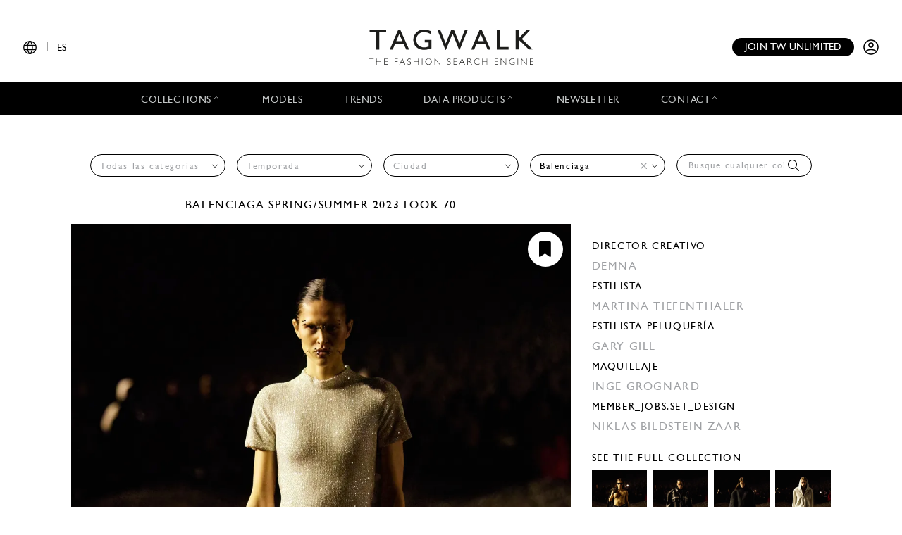

--- FILE ---
content_type: text/html; charset=UTF-8
request_url: https://www.tag-walk.com/es/look/55df2e3b42ab79f41bcbe554aeb295e2?designer=balenciaga
body_size: 100407
content:
<!DOCTYPE html>
<html lang="es" data-env="prod" class="">
<head>
    <meta charset="UTF-8">

    <!-- Google Tag Manager -->
    <script>(function(w,d,s,l,i){w[l]=w[l]||[];w[l].push({'gtm.start':
                new Date().getTime(),event:'gtm.js'});var f=d.getElementsByTagName(s)[0],
            j=d.createElement(s),dl=l!='dataLayer'?'&l='+l:'';j.async=true;j.src=
            'https://www.googletagmanager.com/gtm.js?id='+i+dl;f.parentNode.insertBefore(j,f);
        })(window,document,'script','dataLayer','GTM-T89MF84');</script>
    <!-- End Google Tag Manager -->
    <meta name="viewport" content="width=device-width, initial-scale=1, shrink-to-fit=no">
        <meta name="description" content="Fashion Week Paris Spring/Summer 2023 look 70 from the Balenciaga collection womenswear">
        <link rel="canonical" href="https://www.tag-walk.com/es/look/55df2e3b42ab79f41bcbe554aeb295e2">
            <meta property="og:site_name" content="Tagwalk"/>
        <meta property="og:type" content="website"/>
        <meta property="og:locale" content="es_ES"/>
        <meta property="og:url" content="https://www.tag-walk.com/es/look/55df2e3b42ab79f41bcbe554aeb295e2?designer=balenciaga"/>
        <meta name="p:domain_verify" content="fdffceabe10e690252506851ef581dd5"/>
        <meta property="fb:app_id" content="1042523515819338"/>
                                <link rel="alternate"
                  hreflang="en"
                  href="/en/look/55df2e3b42ab79f41bcbe554aeb295e2?designer=balenciaga"/>
                                <link rel="alternate"
                  hreflang="fr"
                  href="/fr/look/55df2e3b42ab79f41bcbe554aeb295e2?designer=balenciaga"/>
                                <link rel="alternate"
                  hreflang="it"
                  href="/it/look/55df2e3b42ab79f41bcbe554aeb295e2?designer=balenciaga"/>
                                <link rel="alternate"
                  hreflang="es"
                  href="/es/look/55df2e3b42ab79f41bcbe554aeb295e2?designer=balenciaga"/>
                                <link rel="alternate"
                  hreflang="zh"
                  href="/zh/look/55df2e3b42ab79f41bcbe554aeb295e2?designer=balenciaga"/>
        
                    <meta property="og:locale:alternate" content="fr_FR"/>
                            <meta property="og:locale:alternate" content="en_GB"/>
                                    <meta property="og:locale:alternate" content="it_IT"/>
                            <meta property="og:locale:alternate" content="zh_CN"/>
                <script type="application/ld+json">
{
    "@context": "http://schema.org",
    "@type": "Organization",
    "name": "Tagwalk",
    "url": "https://www.tag-walk.com/",
    "logo": "https://www.tag-walk.com/images/tagwalk-logo.png",
    "contactPoint": [
        {
            "@type": "ContactPoint",
            "email": "info@tag-walk.com",
            "contactOption": "toll-free"
        },
        {
            "@type": "ContactPoint",
            "email": "tech@tag-walk.com",
            "contactType": "technical support",
            "contactOption": "toll-free"
        }
    ]
}
</script>
    
    <meta property="og:type" content="article"/>
    <meta property="og:title" content="Tagwalk: el buscador de moda"/>
    <meta property="og:description" content="Fashion Week Paris Spring/Summer 2023 look 70 from the Balenciaga collection womenswear"/>
    <meta property="og:image" content="https://cdn.tag-walk.com/og_image/balenciagasummer23look71amelia-bbafc02f.jpg"/>
    <meta property="og:image:alt" content="Balenciaga SS23 womenswear #70"/>
    <meta property="og:image:type" content="image/jpeg"/>
    <script type="application/ld+json">
        {
            "@context": "https://schema.org",
            "@type": "Article",
            "author": {
                "@context": "http://schema.org",
                "@type": "Organization",
                "name": "Tagwalk"
            },
            "datePublished": "2022-10-02T18:00:47+00:00",
            "dateModified": "2025-09-29T09:58:40+00:00",
            "description": "Fashion Week Paris Spring/Summer 2023 look 70 from the Balenciaga collection womenswear",
            "headline": "Balenciaga SS23 womenswear #70",
            "image": [
                "https://cdn.tag-walk.com/og_image/balenciagasummer23look71amelia-bbafc02f.jpg",
                "https://cdn.tag-walk.com/view/balenciagasummer23look71amelia-bbafc02f.jpg",
                "https://cdn.tag-walk.com/zoom/balenciagasummer23look71amelia-bbafc02f.jpg"
            ],
            "publisher": {
                "@context": "http://schema.org",
                "@type": "Organization",
                "name": "Tagwalk",
                "logo": {
                    "@context": "http://schema.org",
                    "@type": "ImageObject",
                    "height": 1024,
                    "url": "https://www.tag-walk.com/images/tagwalk-logo.png",
                    "width": 220
                }
            }
        }


    </script>
    <title>    Balenciaga SS23 womenswear #70
    - Tagwalk: el buscador de moda
</title>
    <link href="https://cdn.tag-walk.com/fontawesome/css/fontawesome.min.css" rel="stylesheet">
<link href="https://cdn.tag-walk.com/fontawesome/css/regular.min.css" rel="stylesheet">
<link href="https://cdn.tag-walk.com/fontawesome/css/light.min.css" rel="stylesheet">
<link href="https://cdn.tag-walk.com/fontawesome/css/solid.min.css" rel="stylesheet">
<link href="https://cdn.tag-walk.com/fontawesome/css/brands.min.css" rel="stylesheet">
                            <link rel="stylesheet" href="/build/app.24485149.css">
            
    <link rel="stylesheet" href="/build/look_show.1e7674c9.css">
    <script type="application/ld+json">[
    {
        "@context": "https://schema.org",
        "@type": "MobileApplication",
        "name": "Tagwalk",
        "operatingSystem": "Android 5.0 and up",
        "applicationCategory": "https://schema.org/LifestyleApplication",
        "applicationSubCategory": "Beauty",
        "installUrl": "https://play.google.com/store/apps/details?id=com.tagwalk.tagwalk",
        "fileSize": "50MB",
        "softwareVersion": "1.0.2",
        "offers": {
            "@type": "Offer",
            "price": "0.00",
            "priceCurrency": "EUR"
        }
    },
    {
        "@context": "https://schema.org",
        "@type": "MobileApplication",
        "name": "Tagwalk",
        "operatingSystem": "iOS 10.0 and up",
        "applicationCategory": "https://schema.org/LifestyleApplication",
        "applicationSubCategory": "Beauty",
        "installUrl": "https://itunes.apple.com/us/app/tagwalk/id1435948980",
        "fileSize": "91.3MB",
        "softwareVersion": "1.0.2",
        "offers": {
            "@type": "Offer",
            "price": "0.00",
            "priceCurrency": "EUR"
        }
    }
]
</script>
</head>
<body>
<!-- Google Tag Manager (noscript) -->
<noscript>
    <iframe src="https://www.googletagmanager.com/ns.html?id=GTM-T89MF84"
            height="0" width="0" style="display:none;visibility:hidden"></iframe>
</noscript>
<!-- End Google Tag Manager (noscript) -->


<div class="os-device-banner d-none">
    <div class="os-device-content">
        <div class="os-device-details">
            <div class="os-device-message">
                Tagwalk también está disponible en Google Play y App Store.
            </div>
            <div class="os-device-badge">
                <a href="#">
                    <img src="data:," id="badge" alt="store-badge" class="os-badge">
                </a>
            </div>
        </div>
    </div>
    <div class="os-device-close">
        <i class="iconoir-xmark" id="close-message" aria-hidden="true"></i>
    </div>
</div>
    <div class="tds">
    <a href="#" class="link-url">
        <div id="promoBand">
            <p class="main-text"></p>
            <p class="link-text"></p>
        </div>
    </a>
    <header id="header">
        <div class="menu-trigger">
            <span class="open-menu">
                <i class="iconoir-menu"></i>
                <span>MENU</span>
            </span>
            <i class="iconoir-xmark close-menu"></i>
        </div>
        <div class="locale-selector">
                        <div class="locale-selector--current">
                <i class="iconoir-language"></i> | <span>ES</span>
            </div>
            <div class="locale-selector--choices">
                                    <a href="/en/look/55df2e3b42ab79f41bcbe554aeb295e2?designer=balenciaga">
                        EN
                    </a>
                    <span>|</span>                                    <a href="/es/look/55df2e3b42ab79f41bcbe554aeb295e2?designer=balenciaga" class="active">
                        ES
                    </a>
                    <span>|</span>                                    <a href="/fr/look/55df2e3b42ab79f41bcbe554aeb295e2?designer=balenciaga">
                        FR
                    </a>
                    <span>|</span>                                    <a href="/it/look/55df2e3b42ab79f41bcbe554aeb295e2?designer=balenciaga">
                        IT
                    </a>
                    <span>|</span>                                    <a href="/zh/look/55df2e3b42ab79f41bcbe554aeb295e2?designer=balenciaga">
                        中文
                    </a>
                                                </div>
        </div>
        <div id="logo">
            <a href="/es/">
                <img src="/images/tagwalk-logo.svg" alt="Logotipo de Tagwalk">
            </a>
        </div>
        <div id="account-menu" class="flex-center">
            <a href="/es/premium-memberships?utm_source=header&amp;need_login=no" class="btn-compact">
                Join TW unlimited
            </a>
            <div class="account-menu--logged-in">
                <button class="tds-dropdown-toggle icon" aria-haspopup="true" aria-expanded="false">
                    <i class="iconoir-profile-circle-filled"></i>
                    <i class="iconoir-nav-arrow-down"></i>
                </button>
                <div class="tds-dropdown">
                    <div id="identifierBlock"></div>
                    <div class="separator"></div>
                    <a href="/es/moodboards">Moodboards</a>
                    <a class="newsletter-subscribe"
                       href="/es/newsletter/subscribe?newsletter_source=user_menu">Suscríbete al boletín</a>
                    <a href="/es/user/account">Detalles de la cuenta</a>
                    <a class="manage-collections" data-modal-target="#designerSelectModal"
                       href="#">Administrar colecciones</a>
                    <a href="/es/auth/logout">Cerrar sesión</a>
                </div>
            </div>
            <a href="/es/auth" class="account-menu--logged-out">
                <i class="iconoir-profile-circle"></i>
            </a>
        </div>
    </header>

    <nav id="menu">
        <ul>
            <li class="sub-menu-trigger">
                <span class="nav-item dropdown-nav-item">
                    Collections
                    <i class="iconoir-nav-arrow-up"></i>
                </span>
                <div class="sub-menu">
                    <ul>
                        <li>
                            <a href="/es/look/search?type=woman">
                                Womenswear
                            </a>
                        </li>
                        <li>
                            <a href="/es/look/search?type=accessory">
                                Womenswear accessories
                            </a>
                        </li>
                        <li>
                            <a href="/es/look/search?type=man">
                                Menswear
                            </a>
                        </li>
                        <li>
                            <a href="/es/look/search?type=accessory-man">
                                Menswear accessories
                            </a>
                        </li>
                        <li>
                            <a href="/es/look/search?type=couture">
                                Couture
                            </a>
                        </li>
                    </ul>
                </div>
            </li>
            <li>
                <a href="/es/model" class="nav-item">
                    Models
                </a>
            </li>
            <li>
                <a href="/es/trends" class="nav-item">
                    Trends
                </a>
            </li>
            <li class="sub-menu-trigger">
                <span class="nav-item dropdown-nav-item">
                    Data products
                    <i class="iconoir-nav-arrow-up"></i>
                </span>
                <div class="sub-menu">
                    <ul>
                        <li>
                            <a href="/es/reports" id="navInsights">
                                Insights
                                <span id="insightsCount"></span>
                            </a>
                        </li>
                        <li>
                            <a href="/es/data-products/dashboard">
                                Data dashboard
                            </a>
                        </li>
                    </ul>
                </div>
            </li>
            <li>
                <a href="/es/newsletter/subscribe?newsletter_source=navigation_bar" class="nav-item">
                    Newsletter
                </a>
            </li>
            <li class="sub-menu-trigger">
                <span class="nav-item dropdown-nav-item">
                    Contact
                    <i class="iconoir-nav-arrow-up"></i>
                </span>
                <div class="sub-menu">
                    <ul>
                        <li>
                            <a href="/es/brand-visibility">
                                Brand visibility
                            </a>
                        </li>
                        <li>
                            <a href="/es/premium-memberships?utm_source=header&amp;need_login=no">
                                Premium membership
                            </a>
                        </li>
                        <li>
                            <a href="/es/tagwalk-for-education?utm_source=header">
                                Tagwalk for education
                            </a>
                        </li>
                        <li>
                            <a href="/es/job-offers">
                                Join our team
                            </a>
                        </li>
                        <li>
                            <a href="/es/about-us">
                                About us
                            </a>
                        </li>
                    </ul>
                </div>
            </li>
            <li>
                <a href="/es/premium-memberships?utm_source=header&amp;need_login=no" id='joinUnlimited' class="nav-item btn-secondary">
                    Join TW unlimited
                </a>
            </li>
        </ul>
    </nav>
    <div class="sub-menu-background"></div>

    <div id="designerSelectModal" class="modal" role="dialog" aria-hidden="true"
    >
    <i class="iconoir-xmark close-modal"></i>
    <h6>Seleccione un diseñador</h6>
    <p class="mb-s">Elija un diseñador que desee administrar / cargue la colección</p>
    <div class="select">
        <select id="brandManagerDesigners" data-path="designer_autocomplete" class="form-control" name="designer">
            <option selected disabled>Por favor, seleccione un diseñador de la lista a continuación</option>
        </select>
    </div>
    <button type="button" class="btn d-none" id="confirmDesigners">Salvar</button>
</div>

</div>

<main data-route="look_show"
      data-route-params="{&quot;_locale&quot;:&quot;es&quot;,&quot;slug&quot;:&quot;55df2e3b42ab79f41bcbe554aeb295e2&quot;}"
      data-source=""
      data-utm-source=""
      data-utm-content=""
      data-current-page="1"
      data-sessid=""
            >
        <div class="page-title"></div>
            <div
            class="filters-block"
            data-clear-icon='<svg xmlns="http://www.w3.org/2000/svg"
     width="16px"
     height="16px"
     viewBox="0 0 16 16"
     enable-background="new 0 0 16 16"
     xml:space="preserve">
<g>
    <line fill="none"
          stroke="#9EA0A3"
          stroke-width="1"
          x1="0"
          y1="0"
          x2="16"
          y2="16"
          class="svg-element"/>
    <line fill="none"
          stroke="#9EA0A3"
          stroke-width="1"
          x1="0"
          y1="16"
          x2="16"
          y2="0"
          class="svg-element"/>
</g>
</svg>
'
        >            <div class="filters-container">
    <form method="get" action="/es/look/search" class="filters">
    <div class="filter filter-type filter-sticky-col-5 ">
        <select id="type" name="type" data-placeholder="Todas las categorias" class="form-control"><option value=""></option><option value="accessory">Womenswear Accessories</option><option value="accessory-man">Menswear Accessories</option><option value="couture">Couture</option><option value="man">Menswear</option><option value="woman">Womenswear</option></select>
    </div>
    <div class="filter filter-season filter-sticky-col-5 ">
        <select id="season" name="season" data-placeholder="Temporada" class="form-control"><option value=""></option><option value="pre-fall-2026">Pre-Fall 2026</option><option value="spring-summer-2026">Spring/Summer 2026</option><option value="resort-2026">Resort 2026</option><option value="fall-winter-2025">Fall/Winter 2025</option><option value="pre-fall-2025">Pre-Fall 2025</option><option value="spring-summer-2025">Spring/Summer 2025</option><option value="resort-2025">Resort 2025</option><option value="fall-winter-2024">Fall/Winter 2024</option><option value="pre-fall-2024">Pre-Fall 2024</option><option value="spring-summer-2024">Spring/Summer 2024</option><option value="resort-2024">Resort 2024</option><option value="fall-winter-2023">Fall/Winter 2023</option><option value="pre-fall-2023">Pre-Fall 2023</option><option value="spring-summer-2023">Spring/Summer 2023</option><option value="resort-2023">Resort 2023</option><option value="fall-winter-2022">Fall/Winter 2022</option><option value="pre-fall-2022">Pre-Fall 2022</option><option value="spring-summer-2022">Spring/Summer 2022</option><option value="resort-2022">Resort 2022</option><option value="fall-winter-2021">Fall/Winter 2021</option><option value="pre-fall-2021">Pre-Fall 2021</option><option value="spring-summer-2021">Spring/Summer 2021</option><option value="resort-2021">Resort 2021</option><option value="fall-winter-2020">Fall/Winter 2020</option><option value="spring-summer-2020">Spring/Summer 2020</option><option value="resort-2020">Resort 2020</option><option value="fall-winter-2019">Fall/Winter 2019</option><option value="pre-fall-2019">Pre-Fall 2019</option><option value="spring-summer-2019">Spring/Summer 2019</option><option value="resort-2019">Resort 2019</option><option value="fall-winter-2018">Fall/Winter 2018</option><option value="pre-fall-2018">Pre-Fall 2018</option><option value="spring-summer-2018">Spring/Summer 2018</option><option value="resort-2018">Resort 2018</option><option value="fall-winter-2017">Fall/Winter 2017</option><option value="pre-fall-2017">Pre-Fall 2017</option><option value="spring-summer-2017">Spring/Summer 2017</option><option value="resort-2017">Resort 2017</option><option value="fall-winter-2016">Fall/Winter 2016</option></select>
    </div>
    <div class="filter filter-city filter-sticky-col-5 ">
        <select id="city" name="city" data-placeholder="Ciudad" class="form-control"><option value=""></option><option value="paris">Paris</option></select>
    </div>
    <div class="filter filter-designer filter-sticky-col-5 ">
        <select id="designer" name="designer" data-placeholder="Diseñador" class="form-control"><option value=""></option><option value="032c-cosmic-workshop">032c</option><option value="16-arlington">16Arlington</option><option value="1886">1886 - Saudi 100</option><option value="1x1-studio">1x1 STUDIO</option><option value="22-4-hommes">22/4 Hommes</option><option value="3-1-phillip-lim">3.1 Phillip Lim</option><option value="3-paradis">3.PARADIS</option><option value="44-label-group">44 Label Group</option><option value="5000">5000</option><option value="8on8">8ON8</option><option value="a-cold-wall">A Cold Wall</option><option value="a-company">A--Company</option><option value="a-detacher">A Detacher</option><option value="a-p-c-sacai">A.P.C SACAI</option><option value="a-p-c-suzanne-koller-interaction-2">A.P.C. SUZANNE KOLLER INTERACTION #2</option><option value="a-potts">A. POTTS</option><option value="a-w-a-k-e-mode">A.W.A.K.E MODE</option><option value="aalto">Aalto</option><option value="aaron-esh">Aaron Esh</option><option value="abadia">Abadia - Saudi 100</option><option value="abdel-el-tayeb">Abdel El Tayeb</option><option value="abra">Abra</option><option value="ac9">AC9</option><option value="accidental-cutting">Accidental Cutting</option><option value="achilles-ion-gabriel">Achilles Ion Gabriel</option><option value="acne-studios">Acne Studios</option><option value="act-ndeg1">Act n°1</option><option value="adam-lippes">Adam Lippes</option><option value="adam-selman">Adam Selman</option><option value="adeam">Adeam</option><option value="adidas">ADIDAS</option><option value="adidas-x-bad-bunny">Adidas x Bad Bunny</option><option value="adidas-x-pharell-williams">Adidas x Pharrell Williams</option><option value="adidas-x-song-for-the-mute">Adidas x Song for the Mute</option><option value="adidas-x-spezial">Adidas x Spezial</option><option value="adidas-x-sporty-rich">Adidas x Sporty &amp; Rich</option><option value="adidas-x-terrex-x-and-wander">Adidas x Terrex and Wander</option><option value="adidas-x-wales-bonner">Adidas x Wales Bonner</option><option value="adidas-x-y3">Adidas x Y-3</option><option value="adrianne-weber">Adrianne Weber</option><option value="adult">Adult</option><option value="aelis">Aelis</option><option value="aeyde">AEYDE</option><option value="af-vandevorst">AF Vandevorst</option><option value="affair">Affair</option><option value="afterhomework">Afterhomework</option><option value="aganovich">Aganovich</option><option value="agi-sam">Agi &amp; Sam</option><option value="agnes-b">Agnès B</option><option value="agnona">Agnona</option><option value="agr">AGR</option><option value="ahluwalia">Ahluwalia</option><option value="aigner">Aigner</option><option value="aisenberg">AISENBERG</option><option value="aiste-hong">Aiste Hong</option><option value="aknvas">AKNVAS</option><option value="akris">Akris</option><option value="alaia">Alaïa</option><option value="alainpaul">Alainpaul</option><option value="alberta-ferretti">Alberta Ferretti</option><option value="alberta-ferretti-limited-edition">Alberta Ferretti Limited Edition</option><option value="alberto-zambelli">Alberto Zambelli</option><option value="albino-teodoro">Albino Teodoro</option><option value="alejandra-alonso-rojas">Alejandra Alonso Rojas</option><option value="alessandra-rich">Alessandra Rich</option><option value="alessandro-trincone">Alessandro Trincone</option><option value="alex-martin">Alex Martin</option><option value="alex-mullins">Alex Mullins</option><option value="alexa-chung">Alexa Chung</option><option value="alexander-mcqueen">McQueen</option><option value="alexander-wang">Alexander Wang</option><option value="alexandra-moura">Alexandra Moura</option><option value="alexandre-vauthier">Alexandre Vauthier</option><option value="alexis-mabille">Alexis Mabille</option><option value="alfeya-valrina">ALFEYA VALRINA</option><option value="alice-olivia">Alice + Olivia</option><option value="alighieri">Alighieri</option><option value="alighieri-atelier">Alighieri Atelier</option><option value="alighieri-x-tl-180">Alighieri x TL 180</option><option value="all-blues">All Blues</option><option value="all-in">ALL–IN</option><option value="alled-martinez">ALLED-MARTINEZ</option><option value="altuzarra">Altuzarra</option><option value="alyx">Alyx</option><option value="ambush">Ambush</option><option value="amelie-pichard">Amélie Pichard</option><option value="ami">Ami</option><option value="amiri">Amiri</option><option value="anais-jourden">Anaïs Jourden</option><option value="andersson-bell">Andersson Bell</option><option value="andrea-crews">Andrea Crews</option><option value="andrea-pompilio">Andrea Pompilio</option><option value="andreadamo">Andreadamo</option><option value="andreas-kronthaler-for-vivienne-westwood">Andreas Kronthaler for Vivienne Westwood</option><option value="andrew-gn">Andrew GN</option><option value="andrew-kwon">Andrew Kwon</option><option value="angel-chen">Angel Chen</option><option value="angus-chiang">Angus Chiang</option><option value="aniye-records">Aniye Records</option><option value="ann-demeulemeester">Ann Demeulemeester</option><option value="anna-mason">Anna Mason</option><option value="anna-october">Anna October</option><option value="anna-sui">Anna Sui</option><option value="annakiki">Annakiki</option><option value="anne-sofie-madsen">Anne Sofie Madsen</option><option value="annie-s-ibiza">Annie&#039;s Ibiza</option><option value="anonlychild">anOnlyChild</option><option value="anrealage">Anrealage</option><option value="anteprima">Anteprima</option><option value="anthony-vaccarello">Anthony Vaccarello</option><option value="antik-batik">Antik Batik</option><option value="anton-belinskiy">Anton Belinskiy</option><option value="antonio-berardi">Antonio Berardi</option><option value="antonio-grimaldi">Antonio Grimaldi</option><option value="antonio-marras">Antonio Marras</option><option value="antonio-riva">Antonio Riva</option><option value="anya-hindmarch">Anya Hindmarch</option><option value="apc">Apc</option><option value="apoa">APOA - Saudi 100</option><option value="apujan">APUJAN</option><option value="aquilano-rimondi">Aquilano Rimondi</option><option value="ardazaei">ArdAzAei</option><option value="area">Area</option><option value="arias">Arias</option><option value="art-school">Art School</option><option value="arthur-arbesser">Arthur Arbesser</option><option value="arturo-obegero">ARTURO OBEGERO</option><option value="asai">Asai</option><option value="ashi-studio">Ashi Studio</option><option value="ashish">Ashish</option><option value="ashley-williams">Ashley Williams</option><option value="ashlyn">Ashlyn</option><option value="ashlyn-so">Ashlyn So</option><option value="ashwaq-almarshad-couture">Ashwaq Almarshad Couture - Saudi 100</option><option value="asquin">ASQUIN</option><option value="assembly">Assembly</option><option value="astrid-andersen">Astrid Andersen</option><option value="atelier-ndigo">Atelier Ndigo</option><option value="atelier-versace">Atelier Versace</option><option value="atlein">Atlein</option><option value="atsushi-nakashima">Atsushi Nakashima</option><option value="au-jour-le-jour">Au Jour Le Jour</option><option value="auralee">AURALEE</option><option value="avavav">AVAVAV</option><option value="avellano">AVELLANO</option><option value="avoc">Avoc</option><option value="awaken-saudi-100">Awaken - Saudi 100</option><option value="awge">AWGE</option><option value="az-factory">AZ Factory</option><option value="azzaro">Azzaro</option><option value="bach-mai">Bach Mai</option><option value="badgley-mischka">Badgley Mischka</option><option value="baja-east">Baja East</option><option value="balenciaga" selected="selected">Balenciaga</option><option value="bally">Bally</option><option value="balmain">Balmain</option><option value="band-of-outsiders">Band of Outsiders</option><option value="barbara-bui">Barbara Bui</option><option value="barbara-casasola">Barbara Casasola</option><option value="barragan">Barragan</option><option value="barrie">Barrie</option><option value="basscoutur">Basscoutur</option><option value="batsheva">Batsheva</option><option value="bcbg-maxazria">BCBG MAXAZRIA</option><option value="beautiful-people">Beautiful People</option><option value="bed-jw-ford">BED j.w. FORD</option><option value="benetton">BENETTON</option><option value="benetton-x-jean-charles-de-castelbajac">BENETTON x JEAN-CHARLES DE CASTELBAJAC</option><option value="benjamin-benmoyal">Benjamin Benmoyal</option><option value="berluti">Berluti</option><option value="berthold">Berthold</option><option value="bethany-williams">Bethany Williams</option><option value="bevza">Bevza</option><option value="bianca-saunders">Bianca Saunders</option><option value="bibhu-mohapatra">Bibhu Mohapatra</option><option value="billionaire">Billionaire</option><option value="billy-reid">Billy Reid</option><option value="birkenstock-1774">Birkenstock 1774</option><option value="bishme-cromartie">Bishme Cromartie</option><option value="blindness">Blindness</option><option value="blood-brother">Blood Brother</option><option value="bluemarble">Bluemarble</option><option value="blugirl">Blugirl</option><option value="blumarine">Blumarine</option><option value="bmuet-te">BMUET(TE)</option><option value="bobby-abley">Bobby Abley</option><option value="bobkova">BOBKOVA</option><option value="bode">Bode</option><option value="boglioli">Boglioli</option><option value="bora-aksu">Bora Aksu</option><option value="boramy-viguier">Boramy Viguier</option><option value="boris-bidjan-saberi">Boris Bidjan Saberi</option><option value="bosideng">Bosideng</option><option value="boss">Boss</option><option value="bottega-veneta">Bottega Veneta</option><option value="botter">Botter</option><option value="bouchra-jarrar">Bouchra Jarrar</option><option value="boyarovskaya">BOYAROVSKAYA</option><option value="brandon-maxwell">Brandon Maxwell</option><option value="brioni">Brioni</option><option value="brock-collection">Brock Collection</option><option value="brognano">Brognano</option><option value="bronx-banco">Bronx &amp; Banco</option><option value="brooks-brothers">Brooks Brothers</option><option value="brora">Brora</option><option value="brunello-cucinelli">Brunello Cucinelli</option><option value="buci">Buci</option><option value="budapest-select">BUDAPEST SELECT</option><option value="buerlangma">Buerlangma</option><option value="burberry">Burberry</option><option value="burc-akyol">Burc Akyol</option><option value="by-far">By Far</option><option value="byblos-milano">Byblos Milano</option><option value="byronesque-balenciaga-by-nicolas-ghesquiere-industry-only-sale">Byronesque: Balenciaga by Nicolas Ghesquière Industry Only Sale</option><option value="c-plus-series">C+Plus Series</option><option value="c2h4">C2H4</option><option value="cadet">Cadet</option><option value="calcaterra">Calcaterra</option><option value="calvin-klein-collection">Calvin Klein Collection</option><option value="calvin-luo">Calvin Luo</option><option value="cameron-kham">Cameron Kham</option><option value="campillo">Campillo</option><option value="capucci">Capucci</option><option value="carel">Carel</option><option value="carlos-campos">Carlos Campos</option><option value="carlota-barrera">Carlota Barrera</option><option value="carolina-herrera">Carolina Herrera</option><option value="carven">Carven</option><option value="carvil">Carvil</option><option value="casablanca">Casablanca</option><option value="casely-hayford">Casely-Hayford</option><option value="cdlm">CDLM</option><option value="cecilie-bahnsen">Cecilie Bahnsen</option><option value="cedric-charlier">Cédric Charlier</option><option value="celia-kritharioti">Celia Kritharioti</option><option value="celine">Celine</option><option value="cerruti-1881">Cerruti 1881</option><option value="cfcl">CFCL</option><option value="cg">CG</option><option value="chador">Chador - Saudi 100</option><option value="chalayan">Chalayan</option><option value="chanel">Chanel</option><option value="chanel-coco-crush">Chanel Coco Crush</option><option value="chanel-vintage">Chanel Vintage</option><option value="charles-de-vilmorin">Charles de Vilmorin</option><option value="charles-jeffrey-loverboy">Charles Jeffrey LOVERBOY</option><option value="charlie-constantinou">Charlie Constantinou</option><option value="charmaleena">Charmaleena - Saudi 100</option><option value="chau-rising">Chau Rising</option><option value="chen-peng">Chen Peng</option><option value="chet-lo">Chet Lo</option><option value="chiara-boni">Chiara Boni</option><option value="chika-kisada">Chika Kisada</option><option value="children-of-the-discordance">Children of the discordance</option><option value="chloe">Chloé</option><option value="chocheng">Chocheng</option><option value="chopova-lowena">Chopova Lowena</option><option value="christian-cowan">Christian Cowan</option><option value="christian-dada">Christian Dada</option><option value="christian-dior">Dior</option><option value="christian-louboutin">Christian Louboutin</option><option value="christian-siriano">Christian Siriano</option><option value="christian-wijnants">Christian Wijnants</option><option value="christoph-rumpf">Christoph Rumpf</option><option value="christophe-josse">Christophe Josse</option><option value="christopher-esber">Christopher Esber</option><option value="christopher-john-rogers">Christopher John Rogers</option><option value="christopher-kane">Christopher Kane</option><option value="christopher-raeburn-1">Christopher Raeburn</option><option value="chromat">Chromat</option><option value="cinq-a-sept">Cinq à Sept</option><option value="cividini">Cividini</option><option value="claudia-li">Claudia Li</option><option value="cmmn-swdn">CMMN SWDN</option><option value="coach-1941">Coach</option><option value="colin-locascio">Colin Locascio</option><option value="collina-strada">Collina Strada</option><option value="colovos">Colovos</option><option value="comme-des-garcons">Comme des Garçons</option><option value="comme-des-garcons-homme-plus">Comme des Garçons Homme Plus</option><option value="concept-korea">Concept Korea</option><option value="conner-ives">Conner Ives</option><option value="cool-tm">COOL TM*</option><option value="coperni">Coperni</option><option value="coralie-marabelle">Coralie Marabelle</option><option value="cormio">Cormio</option><option value="cos">Cos</option><option value="costume-national">Costume National</option><option value="cottweiler">Cottweiler</option><option value="courreges">Courrèges</option><option value="craig-green">Craig Green</option><option value="creatures-of-comfort">Creatures of Comfort</option><option value="creatures-of-the-wind">Creatures of the Wind</option><option value="cristiano-burani">Cristiano Burani</option><option value="cucculelli-shaheen">Cucculelli Shaheen</option><option value="cushnie">Cushnie</option><option value="cushnie-et-ochs">Cushnie et Ochs</option><option value="cushnie-x-lee-jeans">CUSHNIE  X LEE JEANS</option><option value="custo-barcelona">Custo Barcelona</option><option value="cyclas">Cyclas</option><option value="cynthia-rowley">Cynthia Rowley</option><option value="d-gnak">D.GNAK</option><option value="da-da-diane-ducasse">DA/DA Diane Ducasse</option><option value="daizy-shely">Daizy Shely</option><option value="daks">Daks</option><option value="dalpaos">Dalpaos</option><option value="damir-doma">Damir Doma</option><option value="damo-wang">Damo Wang</option><option value="dan-liu">Dan Liu</option><option value="daniel-w-fletcher">Daniel W Fletcher</option><option value="daniela-gregis">Daniela Gregis</option><option value="danshan">Danshan</option><option value="darja-donezz">DARJA DONEZZ</option><option value="davi-paris">Davi Paris</option><option value="david-catalan">David Catalan</option><option value="david-koma">David Koma</option><option value="dawei">Dawei</option><option value="dazluq">Dazluq - Saudi 100</option><option value="deborah-lyons">Deborah Lyons</option><option value="deity-1">Deity</option><option value="del-core">Del Core</option><option value="delarge">Delarge</option><option value="delpozo">Delpozo</option><option value="demoo-parkchoonmoo">Demoo Parkchoonmoo</option><option value="dennis-basso">Dennis Basso</option><option value="denzil-patrick">Denzil Patrick</option><option value="derek-lam">Derek Lam</option><option value="derrick">DERRICK</option><option value="desigual">Desigual</option><option value="deveaux">Deveaux</option><option value="dhruva-kapoor">Dhruv Kapoor</option><option value="di-petsa">Di Petsa</option><option value="diane-von-furstenberg">Diane von Furstenberg</option><option value="dice-kayek">Dice Kayek</option><option value="didu">Didu</option><option value="diesel">DIESEL</option><option value="diesel-black-gold">Diesel Black Gold</option><option value="dilara-findikoglu">Dilara Findikoglu</option><option value="dima-leu">Dima Leu</option><option value="diogo-miranda">Diogo Miranda</option><option value="dion-lee">Dion Lee</option><option value="dior-homme">Dior Homme</option><option value="diotima">Diotima</option><option value="dirk-bikkembergs">Dirk Bikkembergs</option><option value="dirty-pineapple">Dirty Pineapple</option><option value="dkny">DKNY</option><option value="dolce-gabbana">Dolce &amp; Gabbana</option><option value="dondup">Dondup</option><option value="dorhout-mees">Dorhout Mees</option><option value="doublet">Doublet</option><option value="dreaming-eli">Dreaming Eli</option><option value="dries-van-noten">Dries Van Noten</option><option value="drole-de-monsieur">Drôle de Monsieur</option><option value="drome">DROMe</option><option value="dsquared2">Dsquared2</option><option value="duncan">Duncan</option><option value="dundas">Dundas</option><option value="dunhill">Dunhill</option><option value="dur-doux">Dur Doux</option><option value="duran-lantink">Duran Lantink</option><option value="e-tautz">E. Tautz</option><option value="each-x-other">Each x Other</option><option value="eckhaus-latta">Eckhaus Latta</option><option value="edeline-lee">Edeline Lee</option><option value="edithmarcel">Edithmarcel</option><option value="edun">Edun</option><option value="edward-crutchley">EDWARD CRUTCHLEY</option><option value="eenk">EENK</option><option value="efm-engineered-for-motion">EFM Engineered For Motion</option><option value="eftychia">Eftychia</option><option value="egonlab">EGONlab</option><option value="elena-velez">Elena Velez</option><option value="elenareva">ELENAREVA</option><option value="eleventy">Eleventy</option><option value="elie-saab">Elie Saab</option><option value="elie-tahari">Elie Tahari</option><option value="elisabetta-franchi">Elisabetta Franchi</option><option value="ellery">Ellery</option><option value="emanuel-ungaro">Emanuel Ungaro</option><option value="emilia-wickstead">Emilia Wickstead</option><option value="emilio-de-la-morena">Emilio de la Morena</option><option value="emporio-armani">Emporio Armani</option><option value="enfants-riches-deprimes">Enfants Riches Déprimés</option><option value="erdem">Erdem</option><option value="eric-bompard">Eric Bompard</option><option value="erigo">Erigo</option><option value="erika-cavallini">Erika Cavallini</option><option value="erin-fetherston">Erin Fetherston</option><option value="erl">ERL</option><option value="ermanno-scervino">Ermanno Scervino</option><option value="ermenegildo-zegna">ZEGNA</option><option value="ernest-w-baker">Ernest W. Baker</option><option value="escada">Escada</option><option value="esteban-cortazar">Esteban Cortazar</option><option value="ester-manas">Ester Manas</option><option value="etro">Etro</option><option value="etudes">Études Studio</option><option value="eudon-choi-1">Eudon Choi</option><option value="ex-infinitas">Ex Infinitas</option><option value="fabio-quaranta">Fabio Quaranta</option><option value="fabrizio-viti">Fabrizio Viti</option><option value="facetasm">Facetasm</option><option value="faith-connexion">Faith Connexion</option><option value="family-first">Family First</option><option value="fashion-east">Fashion East</option><option value="fashion-jewellery">Fashion Jewellery</option><option value="faustine-steinmetz">Faustine Steinmetz</option><option value="fausto-puglisi">Fausto Puglisi</option><option value="fay">Fay</option><option value="fe-noel">Fe Noel</option><option value="fear-of-god">Fear of God</option><option value="feben">Feben</option><option value="federico-cina">Federico Cina</option><option value="fendi">Fendi</option><option value="feng-chen-wang">Feng Chen Wang</option><option value="fenty-x-puma-by-rihanna">Fenty x Puma by Rihanna</option><option value="ferrari">Ferrari</option><option value="festival-de-hyeres-2019">Festival de Hyères 2019</option><option value="festival-de-hyeres-2022">Festival de Hyères 2022</option><option value="fforme">FFORME</option><option value="fila">Fila</option><option value="fiorucci">Fiorucci</option><option value="florentina-leitner">Florentina Leitner</option><option value="foo-and-foo">Foo and Foo</option><option value="fracomina">Fracomina</option><option value="francesca-liberatore">Francesca Liberatore</option><option value="francesco-murano">Francesco Murano</option><option value="francesco-scognamiglio">Francesco Scognamiglio</option><option value="francesco-smalto">Francesco Smalto</option><option value="franck-sorbier">Franck Sorbier</option><option value="frankie-morello">Frankie Morello</option><option value="frederick-anderson">Frederick Anderson</option><option value="frolov">Frolov</option><option value="fumito-gandryu">Fumito Gandryu</option><option value="fyodor-golan">Fyodor Golan</option><option value="gabe-gordon">Gabe Gordon</option><option value="gabriela-hearst">Gabriela Hearst</option><option value="gabriele-colangelo">Gabriele Colangelo</option><option value="galia-lahav">Galia Lahav</option><option value="gall">GALL</option><option value="galvan-london">Galvan</option><option value="gamut">Gamut</option><option value="gareth-pugh">Gareth Pugh</option><option value="gauchere">GAUCHERE</option><option value="gaurav-gupta">Gaurav Gupta</option><option value="gaya">Gaya</option><option value="gayeon-lee">Gayeon Lee</option><option value="gcds">GCDS</option><option value="genny">Genny</option><option value="georges-chakra">Georges Chakra</option><option value="georges-hobeika">Georges Hobeika</option><option value="georges-wendell">Georges Wendell</option><option value="germanier">Germanier</option><option value="giada">Giada</option><option value="giambattista-valli">Giambattista Valli</option><option value="gilberto-calzolari">Gilberto Calzolari</option><option value="giorgio-armani">Giorgio Armani</option><option value="giorgio-armani-prive">Giorgio Armani Privé</option><option value="giuliva-heritage">Giuliva Heritage</option><option value="giuseppe-di-morabito">Giuseppe Di Morabito</option><option value="givenchy">Givenchy</option><option value="gmbh">GmbH</option><option value="goncalo-peixoto">Goncalo Peixoto</option><option value="gosha-rubchinskiy">Gosha Rubchinskiy</option><option value="gosha-rubchinskiy-x-burberry">Gosha Rubchinskiy x Burberry</option><option value="grace-ling">Grace Ling</option><option value="gravalot">Gravalot</option><option value="grinko">Grinko</option><option value="gucci">Gucci</option><option value="gucci-dapper-dan">GUCCI - DAPPER DAN</option><option value="gunther">Gunther</option><option value="guo-pei">Guo Pei</option><option value="guranda">Guranda</option><option value="gustav-von-aschenbach">Gustav Von Aschenbach</option><option value="guy-laroche">Guy Laroche</option><option value="gypsy-sport">Gypsy Sport</option><option value="h-m-studio">H&amp;M Studio</option><option value="haider-ackermann">Haider Ackermann</option><option value="halpern">Halpern</option><option value="han-kjobenhavn">Han Kjobenhavn</option><option value="happy-sheep">Happy Sheep</option><option value="harri">Harri</option><option value="harris-reed">Harris Reed</option><option value="harry-xu">Harry Xu</option><option value="hazzys">Hazzys</option><option value="head-of-state">HEAD OF STATE</option><option value="hector-maclean">Hector Maclean</option><option value="hed-mayner">Hed Mayner</option><option value="helen-anthony">Helen Anthony</option><option value="heliot-emil">Heliot Emil</option><option value="hellessy">Hellessy</option><option value="helmut-lang">Helmut Lang</option><option value="henrik-vibskov">Henrik Vibskov</option><option value="hermes">Hermès</option><option value="heron-preston">Heron Preston</option><option value="herve-leger">Hervé Leger</option><option value="hilfiger-collection">Hilfiger Collection</option><option value="hindamme-saudi-100">Hindamme - Saudi 100</option><option value="hodakova">Hodakova</option><option value="holzweiler">Holzweiler</option><option value="homme-plisse-issey-miyake">Homme Plissé Issey Miyake</option><option value="homolog">HOMOLOG</option><option value="hood-by-air">Hood by Air</option><option value="house-of-aama">House of Aama</option><option value="house-of-cenmar-saudi-100">House Of Cenmar - Saudi 100</option><option value="house-of-holland">House of Holland</option><option value="hu-bing-selects-consistence">Hu Bing Selects</option><option value="hugo">HUGO</option><option value="hugo-matha">Hugo Matha</option><option value="hui">Hui</option><option value="huishan-zhang">Huishan Zhang</option><option value="hunting-world">Hunting World</option><option value="hyun-mi-nielsen">Hyun Mi Nielsen</option><option value="ia-london">IA London</option><option value="iceberg-1">Iceberg</option><option value="icicle-natural-way-capsule-collection">ICICLE Natural Way Capsule Collection</option><option value="icosae">Icosae</option><option value="ienki-ienki">IENKI IENKI</option><option value="ifm-paris">IFM PARIS</option><option value="im-men">IM MEN</option><option value="imane-ayissi">Imane Ayissi</option><option value="imitation-of-christ">Imitation of Christ</option><option value="ingie-paris">Ingie Paris</option><option value="institution-by-galib-gassanoff">Institution By Galib Gassanoff</option><option value="irene-luft">IRENE LUFT</option><option value="iris-van-herpen">Iris Van Herpen</option><option value="iro">Iro</option><option value="isa-arfen">Isa Arfen</option><option value="isa-boulder">Isa Boulder</option><option value="isabel-benenato">Isabel Benenato</option><option value="isabel-marant">Isabel Marant</option><option value="issey-miyake">Issey Miyake</option><option value="issey-miyake-men">Issey Miyake Men</option><option value="izzue">Izzue</option><option value="j-e-cai">J E CAI</option><option value="j-js-lee">J.JS Lee</option><option value="j-kim">J.Kim</option><option value="j-salinas">J.Salinas</option><option value="j-simone">J.Simone</option><option value="jacquemus">Jacquemus</option><option value="jah-jah">JAH JAH</option><option value="jamie-wei-huang">Jamie Wei Huang</option><option value="jan-jan-van-essche">Jan-Jan Van Essche</option><option value="jane-wade">Jane Wade</option><option value="jarel-zhang">JAREL ZHANG</option><option value="jason-wu">Jason Wu</option><option value="jasper-conran">Jasper Conran</option><option value="jawara-alleyne">Jawara Alleyne</option><option value="jean-paul-gaultier">Jean Paul Gaultier</option><option value="jeanne-friot">Jeanne Friot</option><option value="jeffrey-dodd">Jeffrey Dodd</option><option value="jenn-lee">Jenn Lee</option><option value="jennifer-chamandi">Jennifer Chamandi</option><option value="jenny-packham">Jenny Packham</option><option value="jeremy-scott">Jeremy Scott</option><option value="jil-sander">Jil Sander</option><option value="jill-stuart">Jill Stuart</option><option value="jimmy-choo">Jimmy Choo</option><option value="joeone">JOEONE</option><option value="johanna-parv">Johanna Parv</option><option value="john-elliott">John Elliott</option><option value="john-galliano">John Galliano</option><option value="john-lawrence-sullivan">John Lawrence Sullivan</option><option value="john-richmond">John Richmond</option><option value="john-smedley">John Smedley</option><option value="john-varvatos">John Varvatos</option><option value="jonathan-cohen">Jonathan Cohen</option><option value="jonathan-simkhai">Simkhai</option><option value="jordanluca">Jordanluca</option><option value="joseph">Joseph</option><option value="joseph-abboud">Joseph Abboud</option><option value="joseph-x-alighieri">Joseph x Alighieri</option><option value="jour-ne">Jour/Né</option><option value="jourden">Jourden</option><option value="juana-martin">Juana Martin</option><option value="julie-de-libran">Julie de Libran</option><option value="julie-kegels">Julie Kegels</option><option value="julien-david">Julien David</option><option value="julien-fournie">Julien Fournié</option><option value="julien-macdonald">Julien MacDonald</option><option value="junko-shimada">Junko Shimada</option><option value="junya-watanabe">Junya Watanabe</option><option value="junya-watanabe-man">Junya Watanabe Man</option><option value="just-cavalli">Just Cavalli</option><option value="juun-j">Juun.J</option><option value="juzui">Juzui</option><option value="jw-anderson">JW Anderson</option><option value="k-way-2">K-WAY</option><option value="kaburia">Keburia</option><option value="kaelen">Kaelen</option><option value="kaf-by-kaf">Kaf by Kaf - Saudi 100</option><option value="kallmeyer">Kallmeyer</option><option value="karl-lagerfeld">Karl Lagerfeld</option><option value="karoline-vitto">KAROLINE VITTO</option><option value="kartik-research">Kartik Research</option><option value="karunas">KARUNAS</option><option value="kate-barton">Kate Barton</option><option value="kate-spade-new-york">Kate Spade New York</option><option value="katerina-kvit">KATERINA KVIT</option><option value="katie-eary">Katie Eary</option><option value="katimo">KATIMO</option><option value="kaushik-velendra">Kaushik Velendra</option><option value="kenneth-ize">Kenneth Ize</option><option value="kenneth-nicholson">Kenneth Nicholson</option><option value="kent-curwen">Kent &amp; Curwen</option><option value="kenzo">Kenzo</option><option value="kenzo-memento">Kenzo Memento</option><option value="kgl">KGL</option><option value="khaite">Khaite</option><option value="khaore">Khaore</option><option value="kidill">KIDILL</option><option value="kidsuper">Kidsuper</option><option value="kiko-kostadinov">Kiko Kostadinov</option><option value="kim-shui">Kim Shui</option><option value="kimhekim">Kimhekim</option><option value="kith">Kith</option><option value="kiton">Kiton</option><option value="kml">KML - Saudi 100</option><option value="knwls">KNWLS</option><option value="kobi-halperin">Kobi Halperin</option><option value="koche-1">Koché</option><option value="kolor">Kolor</option><option value="kozaburo">Kozaburo</option><option value="kristina-fidelskaya">Kristina Fidelskaya</option><option value="krizia">Krizia</option><option value="ksenia-schnaider">KSENIASCHNAIDER</option><option value="ktz">KTZ</option><option value="kulakovsky">KULAKOVSKY</option><option value="kuon">Kuon</option><option value="kwaidan-editions">KWAIDAN EDITIONS</option><option value="kwk-by-kaykwok">KWK by KAYKWOK</option><option value="l-enchanteur">L&#039;Enchanteur</option><option value="la-perla">La Perla</option><option value="labrum-london">Labrum London</option><option value="lacoste">Lacoste</option><option value="lafayette-148">Lafayette 148</option><option value="lancel">Lancel</option><option value="landlord">Landlord</option><option value="lanvin">Lanvin</option><option value="laquan-smith">LaQuan Smith</option><option value="laruicci">Laruicci</option><option value="laura-biagiotti">Laura Biagiotti</option><option value="laurence-chico">Laurence &amp; Chico</option><option value="laurence-xu">Laurence XU</option><option value="lazoschmidl">Lazoschmidl</option><option value="lea-peckre">Léa Peckre</option><option value="leblancstudios">Leblancstudios</option><option value="lecavalier">Lecavalier</option><option value="lecourt-mansion">Lecourt Mansion</option><option value="lee-x-self-portrait">Lee x Self Portrait</option><option value="leimotiv">Leimotiv</option><option value="lela-rose">Lela Rose</option><option value="lemaire">Lemaire</option><option value="leonard-paris">Leonard Paris</option><option value="leonardovalentini">LEONARDOVALENTINI</option><option value="les-copains">Les Copains</option><option value="les-fleurs-studio">Les Fleurs Studio</option><option value="les-hommes">Les Hommes</option><option value="levi-s">Levi’s®</option><option value="li-ning">Li Ning</option><option value="li-ning-soulland">LI-NING + SOULLAND</option><option value="liam-hodges">Liam Hodges</option><option value="libertine">Libertine</option><option value="lii">Lii</option><option value="lili-blanc">Lili Blanc</option><option value="linder">Linder</option><option value="liselore-frowijn">Liselore Frowijn</option><option value="litkovska">LITKOVSKA</option><option value="litkovskaya">Litkovskaya</option><option value="liu-chao">Liu Chao</option><option value="loewe">Loewe</option><option value="longchamp">Longchamp</option><option value="loring">Loring</option><option value="lou-dallas">Lou Dallas</option><option value="lou-dalton">Lou Dalton</option><option value="louis-gabriel-nouchi">LGN Louis Gabriel Nouchi</option><option value="louis-vuitton">Louis Vuitton</option><option value="louis-vuitton-vintage">Louis Vuitton Vintage</option><option value="loulou-studio">Loulou de Saison</option><option value="lourdes">Lourdes</option><option value="lovelouder">Lovelouder</option><option value="loveshackfancy">LoveShackFancy</option><option value="lrs">LRS</option><option value="lu-yang-by-yang-lu">LU YANG BY YANG LU</option><option value="luar">Luar</option><option value="luchen">Lùchen</option><option value="lucia-chain">LUCIA CHAIN</option><option value="lucien-pellat-finet">Lucien Pellat-Finet</option><option value="lucio-vanotti">Lucio Vanotti</option><option value="ludovic-de-saint-sernin">Ludovic de Saint Sernin</option><option value="lueder">Lueder</option><option value="luis-buchinho">Luis Buchinho</option><option value="luis-de-javier">Luis de Javier</option><option value="luisa-beccaria">Luisa Beccaria</option><option value="luisa-spagnoli">Luisa Spagnoli</option><option value="lukhanyo-mdingi">LUKHANYO MDINGI</option><option value="lunyee">Lunyee</option><option value="lupe-gajardo">Lupe Gajardo</option><option value="lutz-huelle">Lutz Huelle</option><option value="lyph">Lyph</option><option value="m1992">M1992</option><option value="m65">M65</option><option value="magliano">Magliano</option><option value="mains">Mains</option><option value="maisie-wilen">Maisie Wilen</option><option value="maison-blanche">Maison Blanche</option><option value="maison-kitsune">Maison Kitsuné</option><option value="maison-kitsune-by-designer-olympia-le-tan">Maison Kitsuné by designer Olympia Le-Tan</option><option value="maison-mai">Maison Mai</option><option value="maison-margiela">Maison Margiela</option><option value="maison-mihara-yasuhiro">Maison Mihara Yasuhiro</option><option value="maison-natan">Natan</option><option value="maison-rabih-kayrouz">Maison Rabih Kayrouz</option><option value="maison-sara-chraibi">Maison Sara Chraibi</option><option value="maison-yoshiki-paris">Maison Yoshiki Paris</option><option value="maisoncleo">MaisonCléo</option><option value="maitrepierre">Maitrepierre</option><option value="mame-kurogouchi">Mame Kurogouchi</option><option value="mamuor">½ Mamuor ™</option><option value="man">MAN</option><option value="manebi">Manebi</option><option value="manish-arora">Manish Arora</option><option value="mans">Mans</option><option value="mansur-gavriel">Mansur Gavriel</option><option value="marc-jacobs">Marc Jacobs</option><option value="marc-jacobs-men">Marc Jacobs Men</option><option value="marcelo-burlon-county-of-milan">Marcelo Burlon County of Milan</option><option value="marchesa">Marchesa</option><option value="marco-de-vincenzo">Marco de Vincenzo</option><option value="marco-rambaldi">Marco Rambaldi</option><option value="margaret-howell">Margaret Howell</option><option value="maria-mcmanus">Maria McManus</option><option value="marie-adam-leenaerdt">MARIE ADAM-LEENAERDT</option><option value="marina-moscone">Marina Moscone</option><option value="marine-serre">Marine Serre</option><option value="marios">Marios</option><option value="marissa-webb">Marissa Webb</option><option value="mark-fast">Mark Fast</option><option value="markarian">Markarian</option><option value="marni">Marni</option><option value="marques-almeida">Marques&#039; Almeida</option><option value="marrisa-wilson">Marrisa Wilson</option><option value="marrknull">Marrknull</option><option value="marta-jakubowski">Marta Jakubowski</option><option value="martine-rose">Martine Rose</option><option value="martino-midali">Martino Midali</option><option value="mary-katrantzou">Mary Katrantzou</option><option value="maryam-nassir-zadeh">Maryam Nassir Zadeh</option><option value="maryling">Maryling</option><option value="masha-ma">Masha Ma</option><option value="masha-popova">Masha Popova</option><option value="mashael-al-faris">Mashael Al Faris - Saudi 100</option><option value="masu">MASU</option><option value="matieres-fecales">Matières Fécales</option><option value="matthew-adams-dolan">Matthew Adams Dolan</option><option value="matthew-miller">Matthew Miller</option><option value="matty-bovan">Matty Bovan</option><option value="maurizio-galante">Maurizio Galante</option><option value="max-mara">Max Mara</option><option value="maximilian-raynor">Maximilian Raynor</option><option value="maxivive">MAXIVIVE</option><option value="maxxij">Maxxij</option><option value="mazarine">Mazarine</option><option value="mazrood">Mazrood - Saudi 100</option><option value="md29">MD29 - Saudi 100</option><option value="melitta-baumeister">Melitta Baumeister</option><option value="melke">Melke</option><option value="mercy-x-mankind">Mercy X Mankind</option><option value="meruert-tolegen">Meruert Tolegen</option><option value="meryll-rogge">Meryll Rogge</option><option value="miaoran">Miaoran</option><option value="miaou">Miaou</option><option value="michael-costello">Michael Costello</option><option value="michael-kors-collection">Michael Kors Collection</option><option value="michael-kors-men">Michael Kors Men</option><option value="michael-michael-kors">MICHAEL Michael Kors</option><option value="mietis">Mietis</option><option value="miguel-vieira">Miguel Vieira</option><option value="miharayasuhiro">Miharayasuhiro</option><option value="mila-schon">Mila Schön</option><option value="milly">Milly</option><option value="mirror-palais">Mirror Palais</option><option value="miss-bikini">Miss Bikini</option><option value="miss-sohee">Miss Sohee</option><option value="missoni">Missoni</option><option value="mithridate">MITHRIDATE</option><option value="miu-miu">Miu Miu</option><option value="mm6">MM6 Maison Margiela</option><option value="molly-goddard">Molly Goddard</option><option value="mona-alshebil">Mona Alshebil - Saudi 100</option><option value="moncler">Moncler</option><option value="monique-lhuillier">Monique Lhuillier</option><option value="monographie">Monographie</option><option value="monot">Monot</option><option value="monse">Monse</option><option value="moohong">MOOHONG</option><option value="moonyounghee">MOONYOUNGHEE</option><option value="moschino">Moschino</option><option value="mossi">Mossi</option><option value="mother-of-pearl">Mother Of Pearl</option><option value="mowalola">MOWALOLA</option><option value="mrz">MRZ</option><option value="msgm">MSGM</option><option value="mugler">Mugler</option><option value="mukzin">Mukzin</option><option value="mulberry">Mulberry</option><option value="munn">Münn</option><option value="n-hoolywood">N.Hoolywood</option><option value="n-palmer">N Palmer</option><option value="nadya-dzyak">NADYA DZYAK</option><option value="naeem-khan">Naeem Khan</option><option value="nahmias">Nahmias</option><option value="namacheko">Namacheko</option><option value="namesake">Namesake</option><option value="nanushka">Nanushka</option><option value="narciso-rodriguez">Narciso Rodriguez</option><option value="natasha-zinko">Natasha Zinko</option><option value="ndeg21">N°21</option><option value="negris-lebrum">Negris Lebrum</option><option value="nehera">Nehera</option><option value="neil-barrett">Neil Barrett</option><option value="neith-nyer">Neith Nyer</option><option value="nensi-dojaka">Nensi Dojaka</option><option value="nguyen-inc">Nguyen Inc</option><option value="niccolo-pasqualetti">Niccolò Pasqualetti</option><option value="nicholas-daley">Nicholas Daley</option><option value="nicholas-k">Nicholas K</option><option value="nick-graham">Nick Graham</option><option value="nicole-miller">Nicole Miller</option><option value="nicopanda">Nicopanda</option><option value="nihl">Nihl</option><option value="nina-ricci">Nina Ricci</option><option value="ninamounah">NINAMOUNAH</option><option value="no-sesso">No Sesso</option><option value="nobi-talai">Nobi Talai</option><option value="noble-fresh">Noble &amp; Fresh - Saudi 100</option><option value="noir-kei-ninomiya">Noir Kei Ninomiya</option><option value="noki">NOKI</option><option value="noon-by-noor">Noon by Noor</option><option value="norba">Norba</option><option value="not-boring-saudi-100">Not Boring - Saudi 100</option><option value="noura-sulaiman-saudi-100">Noura Sulaiman - Saudi 100</option><option value="numero-00">Numéro 00</option><option value="nunu-nono">NuNu&amp;NoNo</option><option value="oamc">OAMC</option><option value="oberig">OBERIG</option><option value="oblique-creations">Oblique Creations</option><option value="off-white">Off-White</option><option value="officine-generale">Officine Générale</option><option value="olenich">Olenich</option><option value="oliver-spencer">Oliver Spencer</option><option value="olivier-theyskens">Olivier Theyskens</option><option value="olubiyi-thomas">Olubiyi Thomas</option><option value="omar-afridi">Omar Afridi</option><option value="on-aura-tout-vu">On Aura Tout Vu</option><option value="on-off">On:Off</option><option value="one-by-one">One by One</option><option value="onitsuka-tiger">Onitsuka Tiger</option><option value="oscar-de-la-renta">Oscar de la Renta</option><option value="oscar-ouyang">Oscar Ouyang</option><option value="osman">Osman</option><option value="oteyza">Oteyza</option><option value="ottolinger">Ottolinger</option><option value="our-legacy">Our Legacy</option><option value="ovadia-sons">Ovadia &amp; Sons</option><option value="paco-rabanne">Rabanne</option><option value="pal-zileri">Pal Zileri</option><option value="palm-angels">Palm Angels</option><option value="palmer-harding">Palmer Harding</option><option value="paloma-wool">Paloma Wool</option><option value="palomo-spain">Palomo Spain</option><option value="pam-hogg">Pam Hogg</option><option value="pamella-roland-1">Pamella Roland</option><option value="paolo-carzana">Paolo Carzana</option><option value="paria-farzaneh">Paria Farzaneh</option><option value="parke-ronen">Parke &amp; Ronen</option><option value="pascal-millet">Pascal Millet</option><option value="paskal">Paskal</option><option value="patbo">Patbo</option><option value="patou">Patou</option><option value="patrick-mcdowell">Patrick Mcdowell</option><option value="paul-costelloe">Paul Costelloe</option><option value="paul-joe">Paul &amp; Joe</option><option value="paul-smith">Paul Smith</option><option value="paula-knorr">Paula Knorr</option><option value="pauline-dujancourt">Pauline Dujancourt</option><option value="paura">Paura</option><option value="pavone">Pavone - Saudi 100</option><option value="pdf">PDF</option><option value="peet-dullaert">Peet Dullaert</option><option value="per-gotesson">Per Götesson</option><option value="perrin-paris">Perrin Paris</option><option value="persee">Persée</option><option value="petar-petrov">Petar Petrov</option><option value="peter-do">Peter Do</option><option value="peter-pilotto">Peter Pilotto</option><option value="ph5">PH5</option><option value="phan-dang-hoang">Phan Dang Hoang</option><option value="phelan">Phelan</option><option value="philipp-plein">Philipp Plein</option><option value="philosophy-di-lorenzo-serafini">Philosophy di Lorenzo Serafini</option><option value="phipps">PHIPPS</option><option value="phoebe-english">Phoebe English</option><option value="pierre-cardin">Pierre Cardin</option><option value="pierre-hardy">Pierre Hardy</option><option value="pierre-hardy-x-lemlem">PIERRE HARDY X LEMLEM</option><option value="pierre-louis-mascia">Pierre Louis Mascia</option><option value="pigalle">Pigalle</option><option value="plein-sport">Plein Sport</option><option value="poiret">Poiret</option><option value="polo-ralph-lauren">Polo Ralph Lauren</option><option value="ports-1961">Ports 1961</option><option value="poster-girl">Poster Girl</option><option value="ppq">PPQ</option><option value="prabal-gurung">Prabal Gurung</option><option value="prada">Prada</option><option value="preen-by-thornton-bregazzi">Preen by Thornton Bregazzi</option><option value="pressiat">Pressiat</option><option value="pringle-of-scotland">Pringle of Scotland</option><option value="priscavera">Priscavera</option><option value="private-policy">Private Policy</option><option value="proenza-schouler">Proenza Schouler</option><option value="pronounce">Pronounce</option><option value="prototypes">Prototypes</option><option value="public-school">Public School</option><option value="published-by">Published by</option><option value="puma">Puma</option><option value="puppets-and-puppets">Puppets and Puppets</option><option value="pushbutton">pushBUTTON</option><option value="pyer-moss">Pyer Moss</option><option value="qasimi">Qasimi</option><option value="r13">R13</option><option value="r331">R331</option><option value="racer">Racer</option><option value="rachel-comey">Rachel Comey</option><option value="raf-simons">Raf Simons</option><option value="rag-bone">Rag &amp; Bone</option><option value="rahul-mishra">Rahul Mishra</option><option value="rains">Rains</option><option value="raisa-vanessa">Raisa Vanessa</option><option value="ralph-lauren">Ralph Lauren</option><option value="ralph-lauren-collection">Ralph Lauren Collection</option><option value="ralph-lauren-purple-label">Ralph Lauren Purple Label</option><option value="ralph-russo">Ralph &amp; Russo</option><option value="rami-al-ali">Rami Al Ali</option><option value="rave-review">RAVE REVIEW</option><option value="rba-new-york">RBA New York - Saudi 100</option><option value="rebecca-minkoff">Rebecca Minkoff</option><option value="redemption">Redemption</option><option value="redemption-athletix">Redemption Athletix</option><option value="reese-cooper">Reese Cooper</option><option value="rejina-pyo">Rejina Pyo</option><option value="rentrayage">Rentrayage</option><option value="repetto">Repetto</option><option value="retrofete">Retrofête</option><option value="rev">Rev</option><option value="rhude">Rhude</option><option value="richard-malone">Richard Malone</option><option value="richard-quinn">Richard Quinn</option><option value="rick-owens">Rick Owens</option><option value="ricostru">Ricostru</option><option value="rixo">RIXO</option><option value="rmrm">RMRM - Saudi 100</option><option value="robert-abi-nader">Robert Abi Nader</option><option value="robert-geller">Robert Geller</option><option value="robert-wun">Robert Wun</option><option value="roberta-einer">Roberta Einer</option><option value="roberto-cavalli">Roberto Cavalli</option><option value="robyn-lynch">Robyn Lynch</option><option value="rochambeau">Rochambeau</option><option value="rochas">Rochas</option><option value="rodarte">Rodarte</option><option value="rokh">Rokh</option><option value="roksanda">Roksanda</option><option value="roland-mouret">Roland Mouret</option><option value="rombaut">Rombaut</option><option value="romeo-hunte">Romeo Hunte</option><option value="ronald-van-der-kemp">Ronald Van Der Kemp</option><option value="rosetta-getty">Rosetta Getty</option><option value="rowen-rose">ROWEN ROSE</option><option value="ruohan">Ruohan</option><option value="ryan-lo">Ryan Lo</option><option value="ryan-roche">Ryan Roche</option><option value="rynshu">Rynshu</option><option value="s-r-studio-la-ca">S.R. STUDIO. LA. CA.</option><option value="s-s-daley">S.S.Daley</option><option value="sacai">Sacai</option><option value="sachin-babi">Sachin &amp; Babi</option><option value="sadaels">Sadaels</option><option value="sagaboi">SAGABOI</option><option value="saint-laurent">Saint Laurent</option><option value="saint-sintra">Saint Sintra</option><option value="salvatore-ferragamo">Ferragamo</option><option value="samar-nasraldin">Samar Nasraldin - Saudi 100</option><option value="sami-miro-vintage">Sami Miró Vintage</option><option value="sandro">Sandro</option><option value="sandy-liang">Sandy Liang</option><option value="sankuanz">Sankuanz</option><option value="santa-brands">Santa Brands</option><option value="sara-wong">SARA WONG</option><option value="saudi-100">Saudi 100</option><option value="saul-nash">Saul Nash</option><option value="savage-and-hunt">SAVAGE-AND-HUNT</option><option value="sc103">SC103</option><option value="schiaparelli">Schiaparelli</option><option value="sea-new-york">Sea New York</option><option value="sean-suen">Sean Suen</option><option value="self-portrait">Self Portrait</option><option value="serdar">Serdar</option><option value="sergio-hudson">Sergio Hudson</option><option value="sessun">Sessùn</option><option value="setchu">Setchu</option><option value="shang-xia">Shang Xia</option><option value="sharon-wauchob">Sharon Wauchob</option><option value="shiatzy-chen">Shiatzy Chen</option><option value="shinyakozuka">Shinyakozuka</option><option value="shrimps">Shrimps</option><option value="shushu-tong">SHUSHU/TONG</option><option value="shuting-qiu">Shuting Qiu</option><option value="sibling-1">Sibling</option><option value="sid-neigum">Sid Neigum</option><option value="sies-marjan">Sies Marjan</option><option value="simon-cracker">Simon Cracker</option><option value="simona-marziali">SIMONA MARZIALI</option><option value="simone-rocha">Simone Rocha</option><option value="simonetta-ravizza">Simonetta Ravizza</option><option value="sinead-gorey">Sinead Gorey</option><option value="sinead-o-dwyer">Sinéad O&#039;Dwyer</option><option value="situationist">Situationist</option><option value="sixdo">SIXDO</option><option value="skorpios">Maison Skorpios</option><option value="sneakers-trainers">SNEAKERS &amp; TRAINERS</option><option value="snow-xue-gao">SNOW XUE GAO</option><option value="soeur">Soeur</option><option value="sohuman">SOHUMAN</option><option value="solid-homme">SOLID HOMME</option><option value="son-jung-wan">Son Jung Wan</option><option value="songzio">Songzio</option><option value="sonia-carrasco">SONIA CARRASCO</option><option value="sophia-kah">Sophia Kah</option><option value="sophia-nubes">Sophia Nubes</option><option value="sportmax">Sportmax</option><option value="sprayground">Sprayground</option><option value="spyder">Spyder</option><option value="srvc">SRVC</option><option value="ssense">SSENSE</option><option value="st-james">St James</option><option value="standing-ground">Standing Ground</option><option value="staud">Staud</option><option value="stefan-cooke">Stefan Cooke</option><option value="stefan-djokovich">Stefan Djokovich</option><option value="stefano-pilati-for-random-identities">Stefano Pilati for RANDOM IDENTITIES</option><option value="stella-jean">Stella Jean</option><option value="stella-mccartney">Stella McCartney</option><option value="stephane-rolland">Stephane Rolland</option><option value="steven-passaro">Steven Passaro</option><option value="stone-island">Stone Island</option><option value="stone-paris">Stone Paris</option><option value="stouls">Stouls</option><option value="studio-189">Studio 189</option><option value="studio-1989">1989 Studio</option><option value="studio-alch">Studio Alch</option><option value="sueundercover">SueUNDERCOVER</option><option value="sukeina">Sukeina</option><option value="sulvam">Sulvam</option><option value="summer-selection">Summer Selection</option><option value="sunnei">Sunnei</option><option value="supriya-lele">Supriya Lele</option><option value="susan-fang">Susan Fang</option><option value="swarovski">Swarovski</option><option value="symonds-pearmain">Symonds Pearmain</option><option value="system-studio">System</option><option value="taakk">TAAKK</option><option value="tadashi-shoji">Tadashi Shoji</option><option value="takahiromiyashita-the-soloist">Takahiromiyashita The Soloist</option><option value="talbot-runhof">Talbot Runhof</option><option value="talia-byre">Talia Byre</option><option value="tamara-ralph">Tamara Ralph</option><option value="tanner-fletcher">Tanner Fletcher</option><option value="tanya-taylor">Tanya Taylor</option><option value="taoray-wang">Taoray Wang</option><option value="teatum-jones">Teatum Jones</option><option value="teddy-vonranson">Teddy Vonranson</option><option value="telfar">Telfar</option><option value="temperley-london">Temperley London</option><option value="thakoon">Thakoon</option><option value="the-attico">The Attico</option><option value="the-blonds">The Blonds</option><option value="the-dropped-collection">The Dropped Collection - Saudi 100</option><option value="the-row">The Row</option><option value="thebe-magugu">Thebe Magugu</option><option value="theophilio">Theophilio</option><option value="theory">Theory</option><option value="theunissen">Theunissen</option><option value="thom-browne">Thom Browne</option><option value="threeasfour">Threeasfour</option><option value="threegun">Threegun</option><option value="tia-adeola">Tia Adeola</option><option value="tibi">Tibi</option><option value="tiffany-brown-designs">Tiffany Brown Designs</option><option value="tiger-of-sweden">Tiger of Sweden</option><option value="tim-coppens">Tim Coppens</option><option value="time">Time</option><option value="tiscar-espadas">Tiscar Espadas</option><option value="tiziano-guardini">Tiziano Guardini</option><option value="tl-180">TL 180</option><option value="tod-s">Tod&#039;s</option><option value="todd-snyder">Todd Snyder</option><option value="toga">Toga</option><option value="tokyo-james">Tokyo James</option><option value="tolu-coker">TOLU COKER</option><option value="tom-ford">Tom Ford</option><option value="tomas-maier">Tomas Maier</option><option value="tombogo">TOMBOGO</option><option value="tome">Tome</option><option value="tommy-collection">Tommy Collection</option><option value="tommy-hilfiger">Tommy Hilfiger</option><option value="tommy-hilfiger-x-gigi-hadid">Tommy Hilfiger x Gigi Hadid</option><option value="tommy-jeans">Tommy Jeans</option><option value="tomo-koizumi">TOMO KOIZUMI</option><option value="tony-ward">Tony Ward</option><option value="topman-design">Topman Design</option><option value="topshop">Topshop</option><option value="torisheju">Torisheju</option><option value="tory-burch">Tory Burch</option><option value="toteme">Toteme</option><option value="tourne-de-transmission">Tourne de Transmission</option><option value="tove">Tove</option><option value="trussardi">Trussardi</option><option value="twinset">TWINSET</option><option value="twp">TWP</option><option value="ujoh">Ujoh</option><option value="ulla-johnson">Ulla Johnson</option><option value="ultra-chic">Ultra Chic</option><option value="ulyana-sergeenko">Ulyana Sergeenko</option><option value="uma-wang">Uma Wang</option><option value="undercover">Undercover</option><option value="uniforme">UNIFORME</option><option value="untitled">Untitled</option><option value="uscita-saudi-100">Uscita - Saudi 100</option><option value="vaillant">Vaillant</option><option value="vaishali-s">Vaishali S</option><option value="valentin-yudashkin">Valentin Yudashkin</option><option value="valentino">Valentino</option><option value="valette">Valette Studio</option><option value="vanessa-schindler">Vanessa Schindler</option><option value="vanessa-seward">Vanessa Seward</option><option value="vaquera">Vaquera</option><option value="vera-wang">Vera Wang</option><option value="veronique-branquinho">Véronique Branquinho</option><option value="veronique-leroy">Veronique Leroy</option><option value="versace">Versace</option><option value="versace-by-fendi-fendi-by-versace">Versace by Fendi - Fendi by Versace</option><option value="versus-versace">Versus Versace</option><option value="vetements">VETEMENTS</option><option value="vettese">Vettese</option><option value="vfiles">VFiles</option><option value="victor-de-souza">Victor De Souza</option><option value="victor-glemaud">VICTOR GLEMAUD</option><option value="victor-hart">Victor Hart</option><option value="victor-li">Victor Li</option><option value="victoria-beckham">Victoria Beckham</option><option value="victoria-tomas">Victoria/tomas</option><option value="victoria-victoria-beckham">Victoria, Victoria Beckham</option><option value="vien">Vien</option><option value="viktor-rolf">Viktor &amp; Rolf</option><option value="vintage-jewellery">Vintage Jewellery</option><option value="vionnet">Vionnet</option><option value="vitelli">Vitelli</option><option value="vivetta">Vivetta</option><option value="vivienne-hu">Vivienne Hu</option><option value="vivienne-tam">Vivienne Tam</option><option value="vivienne-westwood">Vivienne Westwood</option><option value="vivienne-westwood-red-label">Vivienne Westwood Red Label</option><option value="vorozhbyt-zemskova">VOROZHBYT &amp; ZEMSKOVA</option><option value="vtmnts">VTMNTS</option><option value="wales-bonner">Wales Bonner</option><option value="walter-van-beirendonck">Walter Van Beirendonck</option><option value="wan-hung">Wan Hung</option><option value="wanda-nylon">Wanda Nylon</option><option value="wataru-tominaga">Wataru Tominaga</option><option value="we11done">WE11DONE</option><option value="weill">WEILL</option><option value="weinsanto">WEINSANTO</option><option value="what-we-wear">What We Wear</option><option value="white-mountaineering">White Mountaineering</option><option value="who-decides-war">Who Decides War</option><option value="wiederhoeft">Wiederhoeft</option><option value="wild-hearts">WILD HEARTS</option><option value="willy-chavarria">Willy Chavarria</option><option value="winnie">Winnie</option><option value="wood-house">Wood House</option><option value="wood-wood">Wood Wood</option><option value="woolrich">Woolrich</option><option value="wooyoungmi">Wooyoungmi</option><option value="wos">WOS</option><option value="wunderkind">Wunderkind</option><option value="xander-zhou">Xander Zhou</option><option value="xiao-li">Xiao Li</option><option value="xu-zhi">Xu Zhi</option><option value="xuan">Xuan</option><option value="xuly-bet">Xuly Bët</option><option value="y-3">Y-3</option><option value="y-project">Y/PROJECT</option><option value="yang-li-1">Yang Li</option><option value="yanina-couture">Yanina Couture</option><option value="yasmina-q">Yasmina Q - Saudi 100</option><option value="yataghan">Yataghan - Saudi 100</option><option value="ych">YCH</option><option value="yeezy">Yeezy</option><option value="yenesai">Yenesai</option><option value="yohji-yamamoto">Yohji Yamamoto</option><option value="yoshio-kubo">Yoshio Kubo</option><option value="yuhan-wang">Yuhan Wang</option><option value="yuima-nakazato">Yuima Nakazato</option><option value="yulia-yefimchuk">Yulia Yefimchuk</option><option value="yuzefi">Yuzefi</option><option value="zankov">Zankov</option><option value="zanzan">ZANZAN</option><option value="zero-maria-cornejo">Zero + Maria Cornejo</option><option value="ziad-nakad">Ziad Nakad</option><option value="ziggy-chen">Ziggy Chen</option><option value="zimmermann">Zimmermann</option><option value="zomer">Zomer</option><option value="zuhair-murad">Zuhair Murad</option></select>
    </div>
    <div class="filter filter-tags filter-sticky-col-5">
        <select id="tags" name="tags[]" data-path="/api/autocomplete/tag" data-placeholder="Busque cualquier color, tendencia..." class="form-control" multiple="multiple"></select>
        <i class="fal fa-search"></i>
    </div>
    <input type="hidden" id="page" name="page" /></form>
</div>
    </div>
        <div class="flash">
        <noscript>
            <div class="alert-error" role="alert"><h4 class="alert-heading">JavaScript está deshabilitado en tu navegador web</h4><p>Para utilizar las funcionalidades completas de este sitio es necesario tener JavaScript habilitado. Aquí están las <a href="https://www.enable-javascript.com/es/">instrucciones para habilitar JavaScript en tu navegador web</a>.</p></div>
                            <meta HTTP-EQUIV="refresh" content=0;url="/es/">
                    </noscript>
    </div>
    <div id="content">
            <div class="page-photo-view">
        <div class="row">
            <div class="left-column">
                <h1 class="photo-title">
                                            <a href="/es/look/search?designer=balenciaga">
                            Balenciaga
                        </a>
                                                                <a href="/es/look/search?season=spring-summer-2023">Spring/Summer 2023</a>
                                        look 70
                </h1>
            </div>
        </div>
        <div class="row">
            <div class="left-column photo">
                <div class="add-to-moodboard-button add-to-moodboard-button-hover">
    <span id="addToMoodboardSaveIcon">
        <i class="fa-solid fa-bookmark"></i>
    </span>
    <a href="#" id="addToMoodboardLink">
        <p class="mb-0">Ahorrar</p>
        <i class="fa-regular fa-arrow-right ml-2"></i>
        <i class="fa-solid fa-circle-check ml-2"></i>
    </a>
</div>
                                    <img src="https://cdn.tag-walk.com/view/balenciagasummer23look71amelia-bbafc02f.jpg"
                         data-slug="55df2e3b42ab79f41bcbe554aeb295e2"
                         data-type="woman"
                         data-look="70"
                         data-city-name="Paris"
                         data-season-name="Spring/Summer 2023"
                         data-season-shortname="SS23"
                         data-designer-name="Balenciaga"
                         alt="Fashion Week Paris Spring/Summer 2023 look 70 from the Balenciaga collection womenswear">
                                            </div>
            <div class="right-column">
                <div class="moodboards-container">
    <div class="moodboards">
        <div class="moodboard-select">
            <div class="collapse-moodboards-btn">
                <span><i class="far fa-arrow-left fa-2x"></i></span>
            </div>
            <h2 class="moodboard-select-title">Select a moodboard </h2>
            <div class="search-moodboards input-group">
                <div class="input-group-prepend">
                    <span class="input-group-text" id="basic-addon1"><i class="fal fa-search"></i></span>
                </div>
                <input type="text" class="form-control search-input"
                       placeholder="Search a moodboard"
                       aria-label="Search a moodboard"
                       aria-describedby="basic-addon1">
                <div class="input-group-append search-delete">
                    <span class="input-group-text"><i class="fal fa-times"></i></span>
                </div>
            </div>
            <div class="moodboard-select-list photo-list">
                <div class="moodboard-create photo-list">
                    <div class="multi-photo-card card-active"
                         title="Create a new board">
                        <div class="photo-card-link">
                            <img class="photo-card-img" src="/images/blank.png"
                                 alt="Blank image">
                            <div class="photo-card-grid">
                                                                                                    <img src="/images/blank.png" class="photo-multi-card-img"
                                         alt="Blank image">
                                                                    <img src="/images/blank.png" class="photo-multi-card-img"
                                         alt="Blank image">
                                                                    <img src="/images/blank.png" class="photo-multi-card-img"
                                         alt="Blank image">
                                                                    <img src="/images/blank.png" class="photo-multi-card-img"
                                         alt="Blank image">
                                                                    <img src="/images/blank.png" class="photo-multi-card-img"
                                         alt="Blank image">
                                                                    <img src="/images/blank.png" class="photo-multi-card-img"
                                         alt="Blank image">
                                                                    <img src="/images/blank.png" class="photo-multi-card-img"
                                         alt="Blank image">
                                                                    <img src="/images/blank.png" class="photo-multi-card-img"
                                         alt="Blank image">
                                                            </div>
                            <div class="photo-card-sticker">
                                <h4 class="photo-card-sticker-text">Create moodboard
                                </h4>
                            </div>
                        </div>
                    </div>
                    <form class="moodboard-create-form">
                        <div class="form-row">
                            <input class="moodboard-create-form-input" type="text" required="required"
                                   placeholder="Name">
                            <button type="submit">Create</button>
                        </div>
                    </form>
                    <div class="moodboard-create-message"></div>
                </div>
                <div class="moodboard-select-message"></div>
                <div class="moodboard-search-message"></div>
                <div class="moodboard-see-more-message"></div>
                <div class="moodboard-prototype multi-photo-card"
                     title="Select this moodboard">
                    <div class="photo-card-link">
                        <img class="moodboard-item-img photo-card-img" src="/images/blank.png" alt>
                        <div class="photo-card-grid">
                                                            <img src="/images/blank.png"
                                     class="moodboard-item-img photo-multi-card-img" alt="Blank image">
                                                            <img src="/images/blank.png"
                                     class="moodboard-item-img photo-multi-card-img" alt="Blank image">
                                                            <img src="/images/blank.png"
                                     class="moodboard-item-img photo-multi-card-img" alt="Blank image">
                                                            <img src="/images/blank.png"
                                     class="moodboard-item-img photo-multi-card-img" alt="Blank image">
                                                            <img src="/images/blank.png"
                                     class="moodboard-item-img photo-multi-card-img" alt="Blank image">
                                                            <img src="/images/blank.png"
                                     class="moodboard-item-img photo-multi-card-img" alt="Blank image">
                                                            <img src="/images/blank.png"
                                     class="moodboard-item-img photo-multi-card-img" alt="Blank image">
                                                            <img src="/images/blank.png"
                                     class="moodboard-item-img photo-multi-card-img" alt="Blank image">
                                                    </div>
                        <div class="photo-card-sticker">
                            <h4 class="photo-card-sticker-text">
                                <span class="title"></span>
                                <span class="badge badge-secondary total-items"></span>
                            </h4>
                        </div>
                    </div>
                </div>
                <div id="moodboard-more-results" data-path="/es/moodboards/list/ajax" data-query=&#x7B;&quot;size&quot;&#x3A;10,&quot;from&quot;&#x3A;10&#x7D;>
    Ver <span class="more-results-number">10</span> más
    <i class="fal fa-long-arrow-down fa-2x"></i>
</div>
            </div>
            <div class="need-authentification">
                <p>To take an advantage of the moodboard functionality, you must complete your user profile.</p>
                <a href="/es/user/account"><p
                        class="text-center">Complete my profile</p></a>
            </div>
        </div>
        <span class="line-separator"></span>
        <div class="moodboard-social"></div>
    </div>
</div>
                <div class="details">
                                                            <div class="look-affiliations">
                                            </div>
                                                                <div class="members">
                                                            <h2 class="members-job">Director creativo</h2>
                                                                    <a class="members-names" href="/es/members/demna-gvasalia">
                                        Demna                                    </a>
                                                                                            <h2 class="members-job">Estilista</h2>
                                                                    <a class="members-names" href="/es/members/martina-tiefenthaler">
                                        Martina Tiefenthaler                                    </a>
                                                                                            <h2 class="members-job">Estilista peluquería</h2>
                                                                    <a class="members-names" href="/es/members/gary-gill">
                                        Gary Gill                                    </a>
                                                                                            <h2 class="members-job">Maquillaje</h2>
                                                                    <a class="members-names" href="/es/members/inge-grognard">
                                        Inge Grognard                                    </a>
                                                                                            <h2 class="members-job">member_jobs.set_design</h2>
                                                                    <a class="members-names" href="/es/members/niklas-bildstein-zaar">
                                        Niklas Bildstein Zaar                                    </a>
                                                                                    </div>
                                                                <div class="see-collection">
                            <a href="/es/look/search?type=woman&amp;season=spring-summer-2023&amp;designer=balenciaga&amp;city=paris">
                                <h2>
                                    See the full collection
                                </h2>
                                <div class="collection-photos">
                                                                            <div class="related-photo">
                                            <img src="https://cdn.tag-walk.com/thumbnail/balenciagasummer23look2yuri-b155cd27.jpg" alt="">
                                        </div>
                                                                            <div class="related-photo">
                                            <img src="https://cdn.tag-walk.com/thumbnail/balenciagasummer23look3loick-f7dcb1db.jpg" alt="">
                                        </div>
                                                                            <div class="related-photo">
                                            <img src="https://cdn.tag-walk.com/thumbnail/balenciagasummer23look4eliza-a52132f5.jpg" alt="">
                                        </div>
                                                                            <div class="related-photo">
                                            <img src="https://cdn.tag-walk.com/thumbnail/balenciagasummer23look5turner-c2780a10.jpg" alt="">
                                        </div>
                                                                    </div>
                            </a>
                        </div>
                                        <div class="share-look">
                        <h2 class="share-look-title">Share this look</h2>
                        <div class="share-icons">
    <a href="#" class="share-icon share-facebook">
        <i class="fab fa-facebook-f fa-fw"></i>
    </a>
    <a href="#" class="share-icon share-twitter">
        <i class="fab fa-twitter fa-fw"></i>
    </a>
    <a href="#" class="share-icon share-pinterest">
        <i class="fab fa-pinterest-p fa-fw"></i>
    </a>
</div>                    </div>
                    <div class="look-courtesy">
                        Courtesy of Balenciaga
                    </div>
                </div>
            </div>
        </div>
    </div>
    </div>
</main>
<div id="pw-widget"></div>
    <div class="tds">
    <div class="footer">
        <div class="ad">
            <h4></h4>
            <a href="#">
                <img src="#">
            </a>
        </div>
        <div>
            <h4>Secciones principales</h4>
            <ul>
                <li>
                    <a href="/es/look/search?type=woman">womenswear</a>
                </li>
                <li>
                    <a href="/es/look/search?type=man">menswear</a>
                </li>
                <li>
                    <a href="/es/look/search?type=couture">couture</a>
                </li>
                <li>
                    <a href="/es/model">Models</a>
                </li>
                <li>
                    <a href="/es/trends">Trends</a>
                </li>
                <li>
                    <a href="/es/news">News</a>
                </li>
                <li>
                    <a href="/es/flash-reports">Reports</a>
                </li>
                <li>
                    <a href="/es/street">Street</a>
                </li>
                <li>
                    <a href="/es/tagbook">Tagbook</a>
                </li>
                <li>
                    <a href="/es/talk">Talks</a>
                </li>
                <li>
                    <a href="/es/press">Press</a>
                </li>
            </ul>
        </div>
        <div>
            <h4>Recursos</h4>
            <ul>
                <li>
                    <a href="/es/legal">Legal</a>
                </li>
                <li>
                    <a href="/es/terms-and-conditions">Terms and conditions</a>
                </li>
                <li>
                    <a href="/es/cookies-policy">Cookies policy</a>
                </li>
                <li>
                    <a href="/es/data-privacy-policy">Data privacy policy</a>
                </li>
            </ul>
        </div>
        <div>
            <h4>Contacto</h4>
            <ul>
                <li>
                    <a href="/es/data-products/dashboard" class="nav-item">
                        Data dashboard
                    </a>
                </li>
                <li>
                    <a href="/es/about-us" class="nav-item">About us</a>
                </li>
                <li>
                    <a href="/es/job-offers">Únete al equipo</a>
                </li>
                <li>
                    <a href="/es/brand-visibility">Brand visibility</a>
                </li>
            </ul>
        </div>
        <div>
            <h4>Suscríbase a nuestro boletín de noticias</h4>
            <div class="newsletter-form"><form class="single-input-form"><input type="hidden" name="newsletter_source" value="footer" /><input type="email" name="email" placeholder="Enter your email here" /><button class="btn" type="submit">Enviar</button></form><p>
            Al suscribirte, aceptas recibir nuestros boletines. Para más información, consulte nuestra
            <a href="/es/data-privacy-policy">Política de Privacidad</a>.
        </p></div>        </div>
        <div class="stores">
            <h4>Descargar la aplicación</h4>
            <a href="https://play.google.com/store/apps/details?id=com.tagwalk.tagwalk" target="_blank">
                <img src="https://cdn.tag-walk.com/assets/google-play-badge.png" alt="Get it on Google Play">
            </a>
            <a href="https://apps.apple.com/us/app/tagwalk/id1435948980" target="_blank">
                <img src="https://cdn.tag-walk.com/assets/app-store-badge.svg" alt="Download on the App Store">
            </a>
        </div>
        <div class="socials">
            <h4>Síguenos en</h4>
            <a href="https://www.facebook.com/tagwalk/" target="_blank">
                <img src="https://cdn.tag-walk.com/assets/facebook-icon.png" alt="Follow Tagwalk on Facebook">
            </a>
            <a href="https://www.tiktok.com/@tagwalk" target="_blank">
                <img src="https://cdn.tag-walk.com/assets/tik-tok-icon.png" alt="Follow Tagwalk on TikTok">
            </a>
            <a href="https://www.instagram.com/tagwalk/" target="_blank">
                <img src="https://cdn.tag-walk.com/assets/instagram-icon.png" alt="Follow Tagwalk on Instagram">
            </a>
            <a href="https://fr.linkedin.com/company/tag-walk" target="_blank">
                <img src="https://cdn.tag-walk.com/assets/linked-in-icon.png" alt="Follow Tagwalk on LinkedIn">
            </a>
        </div>
    </div>
</div>
<div id="registerPromptModal"></div>

        <script src="/build/runtime.6420390a.js"></script><script src="/build/0.8054e8a1.js"></script><script src="/build/1.8233a631.js"></script><script src="/build/app.8a10f028.js"></script>
        <script id="hcaptchaScript" src="https://js.hcaptcha.com/1/api.js" data-sitekey="be7de96c-fb79-4a52-923c-abe7ea4c1c3d" async defer></script>
        <script src="/bundles/bazingajstranslation/js/translator.min.js"></script>
    <script src="https://www.tag-walk.com/translations/app?locales=es,en&amp;v=0880b365"></script>
    <script src="https://www.tag-walk.com/translations/header?locales=es,en&amp;v=0880b365"></script>
    <script src="https://www.tag-walk.com/translations?locales=es,en&amp;v=0880b365"></script>
    <script src="https://www.tag-walk.com/translations/countries?locales=es,en&amp;v=0880b365"></script>
    <script src="https://www.tag-walk.com/translations/jobs?locales=es,en&amp;v=0880b365"></script>
    <script src="https://www.tag-walk.com/translations/paywall?locales=es,en&amp;v=0880b365"></script>

    <script src="/build/look_show.3a38fc5a.js"></script>
</body>
</html>
